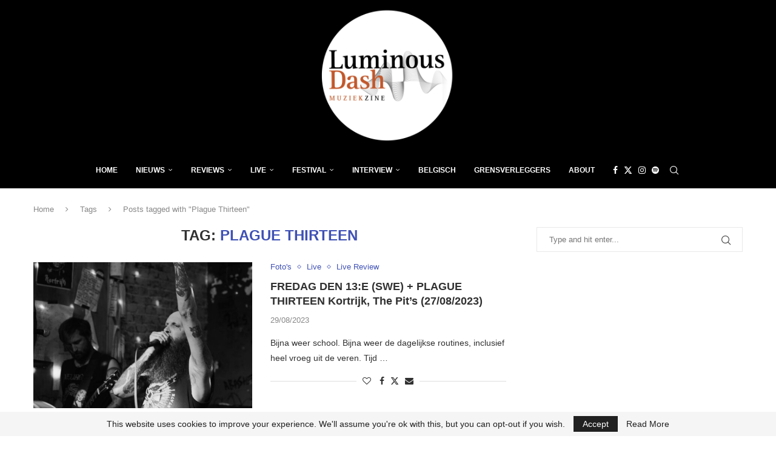

--- FILE ---
content_type: text/html; charset=utf-8
request_url: https://www.google.com/recaptcha/api2/aframe
body_size: 266
content:
<!DOCTYPE HTML><html><head><meta http-equiv="content-type" content="text/html; charset=UTF-8"></head><body><script nonce="PdddhRdzPGsFoiQBpr9D_w">/** Anti-fraud and anti-abuse applications only. See google.com/recaptcha */ try{var clients={'sodar':'https://pagead2.googlesyndication.com/pagead/sodar?'};window.addEventListener("message",function(a){try{if(a.source===window.parent){var b=JSON.parse(a.data);var c=clients[b['id']];if(c){var d=document.createElement('img');d.src=c+b['params']+'&rc='+(localStorage.getItem("rc::a")?sessionStorage.getItem("rc::b"):"");window.document.body.appendChild(d);sessionStorage.setItem("rc::e",parseInt(sessionStorage.getItem("rc::e")||0)+1);localStorage.setItem("rc::h",'1769973148780');}}}catch(b){}});window.parent.postMessage("_grecaptcha_ready", "*");}catch(b){}</script></body></html>